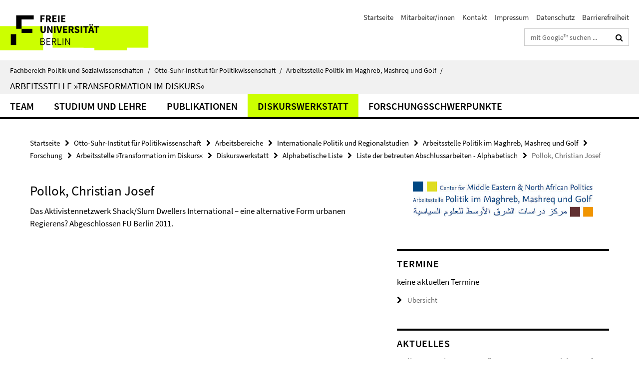

--- FILE ---
content_type: text/html; charset=utf-8
request_url: https://www.polsoz.fu-berlin.de/polwiss/forschung/international/vorderer-orient/forschung/transf-diskurs/Diskurswerkstatt/Alphabetisch/alphabetisch/pollok.html
body_size: 6987
content:
<!DOCTYPE html><!-- rendered 2026-01-17 04:38:21 (UTC) --><html class="ltr" lang="de"><head><title>Pollok, Christian Josef • Arbeitsstelle »Transformation im Diskurs« • Fachbereich Politik und Sozialwissenschaften</title><!-- BEGIN Fragment default/25123017/views/head_meta/81462464/1509360497?060844:1823 -->
<meta charset="utf-8" /><meta content="IE=edge" http-equiv="X-UA-Compatible" /><meta content="width=device-width, initial-scale=1.0" name="viewport" /><meta content="authenticity_token" name="csrf-param" />
<meta content="Pf45BHUxrA4MYTwD772syqtQHQJXdisgRkXGqC7oxeM=" name="csrf-token" /><meta content="Pollok, Christian Josef" property="og:title" /><meta content="website" property="og:type" /><meta content="https://www.polsoz.fu-berlin.de/polwiss/forschung/international/vorderer-orient/forschung/transf-diskurs/Diskurswerkstatt/Alphabetisch/alphabetisch/pollok.html" property="og:url" /><!-- BEGIN Fragment default/25123017/views/open_graph_image/23882996/1737124828?102123:20011 -->
<!-- END Fragment default/25123017/views/open_graph_image/23882996/1737124828?102123:20011 -->
<meta content="index,follow" name="robots" /><meta content="2016-01-18" name="dc.date" /><meta content="Pollok, Christian Josef" name="dc.name" /><meta content="DE-BE" name="geo.region" /><meta content="Berlin" name="geo.placename" /><meta content="52.448131;13.286102" name="geo.position" /><link href="https://www.polsoz.fu-berlin.de/polwiss/forschung/international/vorderer-orient/forschung/transf-diskurs/Diskurswerkstatt/Alphabetisch/alphabetisch/pollok.html" rel="canonical" /><!-- BEGIN Fragment default/25123017/views/favicon/23882996/1737124828?111853:72019 -->
<link href="/assets/default2/favicon-12a6f1b0e53f527326498a6bfd4c3abd.ico" rel="shortcut icon" /><!-- END Fragment default/25123017/views/favicon/23882996/1737124828?111853:72019 -->
<!-- BEGIN Fragment default/25123017/head/rss/false/23882996/1737124828?093941:22003 -->
<link href="https://www.polsoz.fu-berlin.de/news/index.rss?format=rss" rel="alternate" title="" type="application/rss+xml" /><!-- END Fragment default/25123017/head/rss/false/23882996/1737124828?093941:22003 -->
<!-- END Fragment default/25123017/views/head_meta/81462464/1509360497?060844:1823 -->
<!-- BEGIN Fragment default/25123017/head/assets/23882996/1737124828/?111557:86400 -->
<link href="/assets/default2/default_application-part-1-841e7928a8.css" media="all" rel="stylesheet" type="text/css" /><link href="/assets/default2/default_application-part-2-168016bf56.css" media="all" rel="stylesheet" type="text/css" /><script src="/assets/default2/application-781670a880dd5cd1754f30fcf22929cb.js" type="text/javascript"></script><!--[if lt IE 9]><script src="/assets/default2/html5shiv-d11feba7bd03bd542f45c2943ca21fed.js" type="text/javascript"></script><script src="/assets/default2/respond.min-31225ade11a162d40577719d9a33d3ee.js" type="text/javascript"></script><![endif]--><meta content="Rails Connector for Infopark CMS Fiona by Infopark AG (www.infopark.de); Version 6.8.2.36.82613853" name="generator" /><!-- END Fragment default/25123017/head/assets/23882996/1737124828/?111557:86400 -->
</head><body class="site-transf-diskurs layout-size-L"><div class="debug page" data-current-path="/polwiss/forschung/international/vorderer-orient/forschung/transf-diskurs/Diskurswerkstatt/Alphabetisch/alphabetisch/pollok/"><a class="sr-only" href="#content">Springe direkt zu Inhalt </a><div class="horizontal-bg-container-header nocontent"><div class="container container-header"><header><!-- BEGIN Fragment default/25123017/header-part-1/24119589/1678950067/?224553:86400 -->
<a accesskey="O" id="seitenanfang"></a><a accesskey="H" href="https://www.fu-berlin.de/" hreflang="" id="fu-logo-link" title="Zur Startseite der Freien Universität Berlin"><svg id="fu-logo" version="1.1" viewBox="0 0 775 187.5" x="0" y="0"><defs><g id="fu-logo-elements"><g><polygon points="75 25 156.3 25 156.3 43.8 100 43.8 100 87.5 75 87.5 75 25"></polygon><polygon points="100 87.5 150 87.5 150 106.3 100 106.3 100 87.5"></polygon><polygon points="50 112.5 75 112.5 75 162.5 50 162.5 50 112.5"></polygon></g><g><path d="M187.5,25h19.7v5.9h-12.7v7.2h10.8v5.9h-10.8v12.2h-7.1V25z"></path><path d="M237.7,56.3l-7.1-12.5c3.3-1.5,5.6-4.4,5.6-9c0-7.4-5.4-9.7-12.1-9.7h-11.3v31.3h7.1V45h3.9l6,11.2H237.7z M219.9,30.6 h3.6c3.7,0,5.7,1,5.7,4.1c0,3.1-2,4.7-5.7,4.7h-3.6V30.6z"></path><path d="M242.5,25h19.6v5.9h-12.5v6.3h10.7v5.9h-10.7v7.2h13v5.9h-20.1V25z"></path><path d="M269,25h7.1v31.3H269V25z"></path><path d="M283.2,25h19.6v5.9h-12.5v6.3h10.7v5.9h-10.7v7.2h13v5.9h-20.1V25z"></path></g><g><path d="M427.8,72.7c2,0,3.4-1.4,3.4-3.4c0-1.9-1.4-3.4-3.4-3.4c-2,0-3.4,1.4-3.4,3.4C424.4,71.3,425.8,72.7,427.8,72.7z"></path><path d="M417.2,72.7c2,0,3.4-1.4,3.4-3.4c0-1.9-1.4-3.4-3.4-3.4c-2,0-3.4,1.4-3.4,3.4C413.8,71.3,415.2,72.7,417.2,72.7z"></path><path d="M187.5,91.8V75h7.1v17.5c0,6.1,1.9,8.2,5.4,8.2c3.5,0,5.5-2.1,5.5-8.2V75h6.8v16.8c0,10.5-4.3,15.1-12.3,15.1 C191.9,106.9,187.5,102.3,187.5,91.8z"></path><path d="M218.8,75h7.2l8.2,15.5l3.1,6.9h0.2c-0.3-3.3-0.9-7.7-0.9-11.4V75h6.7v31.3h-7.2L228,90.7l-3.1-6.8h-0.2 c0.3,3.4,0.9,7.6,0.9,11.3v11.1h-6.7V75z"></path><path d="M250.4,75h7.1v31.3h-7.1V75z"></path><path d="M261,75h7.5l3.8,14.6c0.9,3.4,1.6,6.6,2.5,10h0.2c0.9-3.4,1.6-6.6,2.5-10l3.7-14.6h7.2l-9.4,31.3h-8.5L261,75z"></path><path d="M291.9,75h19.6V81h-12.5v6.3h10.7v5.9h-10.7v7.2h13v5.9h-20.1V75z"></path><path d="M342.8,106.3l-7.1-12.5c3.3-1.5,5.6-4.4,5.6-9c0-7.4-5.4-9.7-12.1-9.7H318v31.3h7.1V95.1h3.9l6,11.2H342.8z M325.1,80.7 h3.6c3.7,0,5.7,1,5.7,4.1c0,3.1-2,4.7-5.7,4.7h-3.6V80.7z"></path><path d="M344.9,102.4l4.1-4.8c2.2,1.9,5.1,3.3,7.7,3.3c2.9,0,4.4-1.2,4.4-3c0-2-1.8-2.6-4.5-3.7l-4.1-1.7c-3.2-1.3-6.3-4-6.3-8.5 c0-5.2,4.6-9.3,11.1-9.3c3.6,0,7.4,1.4,10.1,4.1l-3.6,4.5c-2.1-1.6-4-2.4-6.5-2.4c-2.4,0-4,1-4,2.8c0,1.9,2,2.6,4.8,3.7l4,1.6 c3.8,1.5,6.2,4.1,6.2,8.5c0,5.2-4.3,9.7-11.8,9.7C352.4,106.9,348.1,105.3,344.9,102.4z"></path><path d="M373.9,75h7.1v31.3h-7.1V75z"></path><path d="M394.4,81h-8.6V75H410V81h-8.6v25.3h-7.1V81z"></path><path d="M429.2,106.3h7.5L426.9,75h-8.5l-9.8,31.3h7.2l1.9-7.4h9.5L429.2,106.3z M419.2,93.4l0.8-2.9c0.9-3.1,1.7-6.8,2.5-10.1 h0.2c0.8,3.3,1.7,7,2.5,10.1l0.7,2.9H419.2z"></path><path d="M443.6,81h-8.6V75h24.3V81h-8.6v25.3h-7.1V81z"></path></g><g><path d="M187.5,131.2h8.9c6.3,0,10.6,2.2,10.6,7.6c0,3.2-1.7,5.8-4.7,6.8v0.2c3.9,0.7,6.5,3.2,6.5,7.5c0,6.1-4.7,9.1-11.7,9.1 h-9.6V131.2z M195.7,144.7c5.8,0,8.1-2.1,8.1-5.5c0-3.9-2.7-5.4-7.9-5.4h-5.1v10.9H195.7z M196.5,159.9c5.7,0,9.1-2.1,9.1-6.6 c0-4.1-3.3-6-9.1-6h-5.8v12.6H196.5z"></path><path d="M215.5,131.2h17.6v2.8h-14.4v10.6h12.1v2.8h-12.1v12.3h14.9v2.8h-18.1V131.2z"></path><path d="M261.5,162.5l-8.2-14c4.5-0.9,7.4-3.8,7.4-8.7c0-6.3-4.4-8.6-10.7-8.6h-9.4v31.3h3.3v-13.7h6l7.9,13.7H261.5z M243.8,133.9h5.6c5.1,0,8,1.6,8,5.9c0,4.3-2.8,6.3-8,6.3h-5.6V133.9z"></path><path d="M267.4,131.2h3.3v28.5h13.9v2.8h-17.2V131.2z"></path><path d="M290.3,131.2h3.3v31.3h-3.3V131.2z"></path><path d="M302.6,131.2h3.4l12,20.6l3.4,6.4h0.2c-0.2-3.1-0.4-6.4-0.4-9.6v-17.4h3.1v31.3H321l-12-20.6l-3.4-6.4h-0.2 c0.2,3.1,0.4,6.2,0.4,9.4v17.6h-3.1V131.2z"></path></g></g></defs><g id="fu-logo-rects"></g><use x="0" xlink:href="#fu-logo-elements" y="0"></use></svg></a><script>"use strict";var svgFLogoObj = document.getElementById("fu-logo");var rectsContainer = svgFLogoObj.getElementById("fu-logo-rects");var svgns = "http://www.w3.org/2000/svg";var xlinkns = "http://www.w3.org/1999/xlink";function createRect(xPos, yPos) {  var rectWidth = ["300", "200", "150"];  var rectHeight = ["75", "100", "150"];  var rectXOffset = ["0", "100", "50"];  var rectYOffset = ["0", "75", "150"];  var x = rectXOffset[getRandomIntInclusive(0, 2)];  var y = rectYOffset[getRandomIntInclusive(0, 2)];  if (xPos == "1") {    x = x;  }  if (xPos == "2") {    x = +x + 193.75;  }  if (xPos == "3") {    x = +x + 387.5;  }  if (xPos == "4") {    x = +x + 581.25;  }  if (yPos == "1") {    y = y;  }  if (yPos == "2") {    y = +y + 112.5;  }  var cssClasses = "rectangle";  var rectColor = "#CCFF00";  var style = "fill: ".concat(rectColor, ";");  var rect = document.createElementNS(svgns, "rect");  rect.setAttribute("x", x);  rect.setAttribute("y", y);  rect.setAttribute("width", rectWidth[getRandomIntInclusive(0, 2)]);  rect.setAttribute("height", rectHeight[getRandomIntInclusive(0, 2)]);  rect.setAttribute("class", cssClasses);  rect.setAttribute("style", style);  rectsContainer.appendChild(rect);}function getRandomIntInclusive(min, max) {  min = Math.ceil(min);  max = Math.floor(max);  return Math.floor(Math.random() * (max - min + 1)) + min;}function makeGrid() {  for (var i = 1; i < 17; i = i + 1) {    if (i == "1") {      createRect("1", "1");    }    if (i == "2") {      createRect("2", "1");    }    if (i == "3") {      createRect("3", "1");    }    if (i == "5") {      createRect("1", "2");    }    if (i == "6") {      createRect("2", "2");    }    if (i == "7") {      createRect("3", "2");    }    if (i == "8") {      createRect("4", "2");    }  }}makeGrid();</script><a accesskey="H" href="https://www.fu-berlin.de/" hreflang="" id="fu-label-link" title="Zur Startseite der Freien Universität Berlin"><div id="fu-label-wrapper"><svg id="fu-label" version="1.1" viewBox="0 0 50 50" x="0" y="0"><defs><g id="fu-label-elements"><rect height="50" id="fu-label-bg" width="50"></rect><g><polygon points="19.17 10.75 36.01 10.75 36.01 14.65 24.35 14.65 24.35 23.71 19.17 23.71 19.17 10.75"></polygon><polygon points="24.35 23.71 34.71 23.71 34.71 27.6 24.35 27.6 24.35 23.71"></polygon><polygon points="13.99 28.88 19.17 28.88 19.17 39.25 13.99 39.25 13.99 28.88"></polygon></g></g></defs><use x="0" xlink:href="#fu-label-elements" y="0"></use></svg></div><div id="fu-label-text">Freie Universität Berlin</div></a><h1 class="hide">Fachbereich Politik- und Sozialwissenschaften</h1><hr class="hide" /><h2 class="sr-only">Service-Navigation</h2><ul class="top-nav no-print"><li><a href="/index.html" rel="index" title="Zur Startseite von: Fachbereich Politik- und Sozialwissenschaften">Startseite</a></li><li><a href="/polwiss/mitarbeiterliste/index.html" title="">Mitarbeiter/innen</a></li><li><a href="/polwiss/kontakt/index.html" title="">Kontakt</a></li><li><a href="/polwiss/impressum/index.html" title="">Impressum</a></li><li><a href="https://www.fu-berlin.de/$REDIRECTS/datenschutz.html" title="">Datenschutz</a></li><li><a href="https://www.fu-berlin.de/$REDIRECTS/barrierefreiheit.html" title="">Barrierefreiheit</a></li></ul><!-- END Fragment default/25123017/header-part-1/24119589/1678950067/?224553:86400 -->
<div class="services-search-icon no-print"><div class="icon-close icon-cds icon-cds-wrong" style="display: none;"></div><div class="icon-search fa fa-search"></div></div><div class="services no-print"><!-- BEGIN Fragment default/25123017/header-part-2/24119589/1678950067/?115828:86400 -->
<div class="services-search"><form action="/_search/index.html" class="fub-google-search-form" id="search-form" method="get" role="search"><input name="ie" type="hidden" value="UTF-8" /><label class="search-label" for="search-input">Suchbegriffe</label><input autocomplete="off" class="search-input" id="search-input" name="q" placeholder="mit Google™ suchen ..." title="Suchbegriff bitte hier eingeben" type="text" /><button class="search-button" id="search_button" title="mit Google™ suchen ..." type="submit"><i class="fa fa-search"></i></button></form><div class="search-privacy-link"><a href="http://www.fu-berlin.de/redaktion/impressum/datenschutzhinweise#faq_06_externe_suche" title="Hinweise zur Datenübertragung bei der Google™ Suche">Hinweise zur Datenübertragung bei der Google™ Suche</a></div></div><!-- END Fragment default/25123017/header-part-2/24119589/1678950067/?115828:86400 -->
</div></header></div></div><div class="horizontal-bg-container-identity nocontent"><div class="container container-identity"><div class="identity closed"><i class="identity-text-parent-icon-close fa fa-angle-up no-print"></i><i class="identity-text-parent-icon-open fa fa-angle-down no-print"></i><div class="identity-text-parent no-print"><a class="identity-text-parent-first" href="/index.html" rel="index" title="Zur Startseite von: ">Fachbereich Politik und Sozialwissenschaften<span class="identity-text-separator">/</span></a><a class="identity-text-parent-second" href="/polwiss/index.html" rel="" title="Zur Startseite von: ">Otto-Suhr-Institut für Politikwissenschaft<span class="identity-text-separator">/</span></a><a class="identity-text-parent-third" href="/polwiss/forschung/international/vorderer-orient/index.html" rel="" title="Zur Startseite von: ">Arbeitsstelle Politik im Maghreb, Mashreq und Golf<span class="identity-text-separator">/</span></a></div><h2 class="identity-text-main"><a href="/polwiss/forschung/international/vorderer-orient/forschung/transf-diskurs/index.html" title="Zur Startseite von:  Arbeitsstelle »Transformation im Diskurs«">Arbeitsstelle »Transformation im Diskurs«</a></h2></div></div></div><!-- BEGIN Fragment default/25123017/navbar-wrapper-ajax/0/24119589/1678950067/?062205:3600 -->
<div class="navbar-wrapper cms-box-ajax-content" data-ajax-url="/polwiss/forschung/international/vorderer-orient/forschung/transf-diskurs/index.html?comp=navbar&amp;irq=1&amp;pm=0"><nav class="main-nav-container no-print" style=""><div class="container main-nav-container-inner"><div class="main-nav-scroll-buttons" style="display:none"><div id="main-nav-btn-scroll-left" role="button"><div class="fa fa-angle-left"></div></div><div id="main-nav-btn-scroll-right" role="button"><div class="fa fa-angle-right"></div></div></div><div class="main-nav-toggle"><span class="main-nav-toggle-text">Menü</span><span class="main-nav-toggle-icon"><span class="line"></span><span class="line"></span><span class="line"></span></span></div><ul class="main-nav level-1" id="fub-main-nav"><li class="main-nav-item level-1 has-children" data-index="0" data-menu-item-path="#" data-menu-shortened="0"><a class="main-nav-item-link level-1" href="#" title="loading...">Team</a><div class="icon-has-children"><div class="fa fa-angle-right"></div><div class="fa fa-angle-down"></div><div class="fa fa-angle-up"></div></div><div class="container main-nav-parent level-2" style="display:none"><p style="margin: 20px;">loading... </p></div></li><li class="main-nav-item level-1 has-children" data-index="1" data-menu-item-path="#" data-menu-shortened="0"><a class="main-nav-item-link level-1" href="#" title="loading...">Studium und Lehre</a><div class="icon-has-children"><div class="fa fa-angle-right"></div><div class="fa fa-angle-down"></div><div class="fa fa-angle-up"></div></div><div class="container main-nav-parent level-2" style="display:none"><p style="margin: 20px;">loading... </p></div></li><li class="main-nav-item level-1 has-children" data-index="2" data-menu-item-path="#" data-menu-shortened="0"><a class="main-nav-item-link level-1" href="#" title="loading...">Publikationen</a><div class="icon-has-children"><div class="fa fa-angle-right"></div><div class="fa fa-angle-down"></div><div class="fa fa-angle-up"></div></div><div class="container main-nav-parent level-2" style="display:none"><p style="margin: 20px;">loading... </p></div></li><li class="main-nav-item level-1 has-children" data-index="3" data-menu-item-path="#" data-menu-shortened="0"><a class="main-nav-item-link level-1" href="#" title="loading...">Diskurswerkstatt</a><div class="icon-has-children"><div class="fa fa-angle-right"></div><div class="fa fa-angle-down"></div><div class="fa fa-angle-up"></div></div><div class="container main-nav-parent level-2" style="display:none"><p style="margin: 20px;">loading... </p></div></li><li class="main-nav-item level-1 has-children" data-index="4" data-menu-item-path="#" data-menu-shortened="0"><a class="main-nav-item-link level-1" href="#" title="loading...">Forschungsschwerpunkte</a><div class="icon-has-children"><div class="fa fa-angle-right"></div><div class="fa fa-angle-down"></div><div class="fa fa-angle-up"></div></div><div class="container main-nav-parent level-2" style="display:none"><p style="margin: 20px;">loading... </p></div></li></ul></div><div class="main-nav-flyout-global"><div class="container"></div><button id="main-nav-btn-flyout-close" type="button"><div id="main-nav-btn-flyout-close-container"><i class="fa fa-angle-up"></i></div></button></div></nav></div><script type="text/javascript">$(document).ready(function () { Luise.Navigation.init(); });</script><!-- END Fragment default/25123017/navbar-wrapper-ajax/0/24119589/1678950067/?062205:3600 -->
<div class="content-wrapper main horizontal-bg-container-main"><div class="container breadcrumbs-container nocontent"><div class="row"><div class="col-xs-12"><div class="box breadcrumbs no-print"><p class="hide">Pfadnavigation</p><ul class="fu-breadcrumb"><li><a href="/index.html">Startseite</a><i class="fa fa-chevron-right"></i></li><li><a href="/polwiss/index.html">Otto-Suhr-Institut für Politikwissenschaft</a><i class="fa fa-chevron-right"></i></li><li><a href="/polwiss/forschung/index.html">Arbeitsbereiche</a><i class="fa fa-chevron-right"></i></li><li><a href="/polwiss/forschung/international/index.html">Internationale Politik und Regionalstudien</a><i class="fa fa-chevron-right"></i></li><li><a href="/polwiss/forschung/international/vorderer-orient/index.html">Arbeitsstelle Politik im Maghreb, Mashreq und Golf</a><i class="fa fa-chevron-right"></i></li><li><a href="/polwiss/forschung/international/vorderer-orient/forschung/index.html">Forschung</a><i class="fa fa-chevron-right"></i></li><li><a href="/polwiss/forschung/international/vorderer-orient/forschung/transf-diskurs/index.html">Arbeitsstelle »Transformation im Diskurs«</a><i class="fa fa-chevron-right"></i></li><li><a href="/polwiss/forschung/international/vorderer-orient/forschung/transf-diskurs/Diskurswerkstatt/index.html">Diskurswerkstatt</a><i class="fa fa-chevron-right"></i></li><li><a href="/polwiss/forschung/international/vorderer-orient/forschung/transf-diskurs/Diskurswerkstatt/Alphabetisch/index.html">Alphabetische Liste</a><i class="fa fa-chevron-right"></i></li><li><a href="/polwiss/forschung/international/vorderer-orient/forschung/transf-diskurs/Diskurswerkstatt/Alphabetisch/alphabetisch/index.html">Liste der betreuten Abschlussarbeiten - Alphabetisch</a><i class="fa fa-chevron-right"></i></li><li class="active">Pollok, Christian Josef</li></ul></div></div></div></div><div class="container"><div class="row"><main class="col-m-7 print-full-width"><!--skiplink anchor: content--><div class="fub-content fub-fu_faq_dok"><a id="content"></a><div class="box box-standard-body box-standard-body-cms-7"><h1>Pollok, Christian Josef</h1><!-- BEGIN Fragment default/25123017/content_media/81462464/1509360497/81462464/1509360497/?054822:601 -->
<!-- END Fragment default/25123017/content_media/81462464/1509360497/81462464/1509360497/?054822:601 -->
<div class="editor-content hyphens"><p>Das Aktivistennetzwerk Shack/Slum Dwellers International – eine alternative Form urbanen Regierens? Abgeschlossen FU Berlin 2011.</p></div></div><noscript><div class="warning_box"><em class="mark-4">Für eine optimale Darstellung dieser Seite aktivieren Sie bitte JavaScript.</em></div></noscript></div></main><!-- BEGIN Fragment default/25123017/sidebar_subtree/87942083/1744634982/?053912:1801 -->
<aside class="col-m-5 sidebar-right no-print nocontent"><div class="row"><div class="col-l-11 col-l-offset-1"><div class="content-element"><div class="box box-sidebar-banner"><div class="icaption-image"><a href="/polwiss/forschung/international/vorderer-orient/index.html"><picture data-adaptive-with="700"><source data-screen-size='-' srcset='/polwiss/forschung/international/vorderer-orient/_inhaltselemente/logo_dreisprachig-neu.jpg?width=700 1x, /polwiss/forschung/international/vorderer-orient/_inhaltselemente/logo_dreisprachig-neu.jpg?width=1300 2x, /polwiss/forschung/international/vorderer-orient/_inhaltselemente/logo_dreisprachig-neu.jpg?width=2000 3x' ><img alt="Arbeitsstelle Politik im Maghreb, Mashreq und Golf" class="figure-img" data-image-obj-id="95193626" src="/polwiss/forschung/international/vorderer-orient/_inhaltselemente/logo_dreisprachig-neu.jpg?width=700" /></picture></a></div></div></div></div></div><div class="row"><div class="col-l-11 col-l-offset-1"><div class="content-element"><!-- BEGIN Fragment default/25123017/fu_termin_ordner/5/b82506d42e0385465a544ed550c7573b2fea10ad/124603740/1648553433/?053626:3600 -->
<div class="box box-event-list-v1 box-border box-events-cms-5"><h3 class="box-event-list-v1-headline">Termine</h3><div class="cms-box-ajax-content"><div class="events" data-ajax-url="/polwiss/forschung/international/vorderer-orient/Termine/index.html?irq=1&amp;page=1"><div class="spinner events" style="display: none; width: 16px; padding: 20px;"><img alt="spinner" src="/assets/default2/spinner-39a0a2170912fd2acf310826322141db.gif" /></div><noscript><em class="mark-4">Zur Anzeige dieser Inhalte wird JavaScript benötigt.</em><p><a href="/polwiss/forschung/international/vorderer-orient/Termine/index.html" title="Termine">Übersicht</a></p></noscript></div></div></div><!-- END Fragment default/25123017/fu_termin_ordner/5/b82506d42e0385465a544ed550c7573b2fea10ad/124603740/1648553433/?053626:3600 -->
</div></div></div><div class="row"><div class="col-l-11 col-l-offset-1"><div class="content-element"><!-- BEGIN Fragment default/25123017/news-box-outer/88686257/1673278523/?060912:3600 -->
<div class="box box-news-list-v1 box-border box-news-cms-5"><h3 class="box-news-list-v1-headline">Aktuelles</h3><div class="news cms-box-ajax-content" data-ajax-url="/polwiss/forschung/international/vorderer-orient/news/index.html?irq=1&amp;page=1"><div class="spinner news" style="display: none; width: 16px; padding: 20px;"><img alt="spinner" src="/assets/default2/spinner-39a0a2170912fd2acf310826322141db.gif" /></div><noscript><em class="mark-4">Zur Anzeige dieser Inhalte wird JavaScript benötigt.</em><p><a href="/polwiss/forschung/international/vorderer-orient/news/index.html" title="Aktuelles">Übersicht</a></p></noscript></div></div><!-- END Fragment default/25123017/news-box-outer/88686257/1673278523/?060912:3600 -->
</div></div></div><div class="row"><div class="col-l-11 col-l-offset-1"><div class="content-element"><!-- BEGIN Fragment default/25123017/news-box-outer/88686593/1528232734/?060912:3600 -->
<div class="box box-news-list-v1 box-border box-news-cms-5"><h3 class="box-news-list-v1-headline">Aktuelle Publikationen</h3><div class="news cms-box-ajax-content" data-ajax-url="/polwiss/forschung/international/vorderer-orient/publikationen_news/index.html?irq=1&amp;page=1"><div class="spinner news" style="display: none; width: 16px; padding: 20px;"><img alt="spinner" src="/assets/default2/spinner-39a0a2170912fd2acf310826322141db.gif" /></div><noscript><em class="mark-4">Zur Anzeige dieser Inhalte wird JavaScript benötigt.</em><p><a href="/polwiss/forschung/international/vorderer-orient/publikationen_news/index.html" title="Aktuelle Publikationen">Übersicht</a></p></noscript></div></div><!-- END Fragment default/25123017/news-box-outer/88686593/1528232734/?060912:3600 -->
</div></div></div><div class="row"><div class="col-l-11 col-l-offset-1"><div class="content-element"><div class="box box-sidebar-banner"><div class="icaption-image"><a href="http://www.sfb-affective-societies.de/en/teilprojekte/C/C01/index.html" target="_blank"><picture data-adaptive-with="700"><source data-screen-size='-' srcset='/polwiss/forschung/international/vorderer-orient/_inhaltselemente/Banner/Affective-Societies_Logo_RGB-L.png?width=700 1x, /polwiss/forschung/international/vorderer-orient/_inhaltselemente/Banner/Affective-Societies_Logo_RGB-L.png?width=1300 2x, /polwiss/forschung/international/vorderer-orient/_inhaltselemente/Banner/Affective-Societies_Logo_RGB-L.png?width=2000 3x' ><img alt="SFB1171 Affective Societies" class="figure-img" data-image-obj-id="99673684" src="/polwiss/forschung/international/vorderer-orient/_inhaltselemente/Banner/Affective-Societies_Logo_RGB-L.png?width=700" /></picture></a></div></div></div></div></div><div class="row"><div class="col-l-11 col-l-offset-1"><div class="content-element"><div class="box box-sidebar-banner"><div class="icaption-image"><a href="http://www.bgsmcs.fu-berlin.de/" target="_blank"><picture data-adaptive-with="700"><source data-screen-size='-' srcset='/polwiss/forschung/international/vorderer-orient/_inhaltselemente/Banner/Berlin-Graduate-School-MCS.png?width=700 1x, /polwiss/forschung/international/vorderer-orient/_inhaltselemente/Banner/Berlin-Graduate-School-MCS.png?width=1300 2x, /polwiss/forschung/international/vorderer-orient/_inhaltselemente/Banner/Berlin-Graduate-School-MCS.png?width=2000 3x' ><img alt=" 	 Berlin Graduate School of Muslim Cultures and Societies" class="figure-img" data-image-obj-id="99673857" src="/polwiss/forschung/international/vorderer-orient/_inhaltselemente/Banner/Berlin-Graduate-School-MCS.png?width=700" /></picture></a></div></div></div></div></div><div class="row"><div class="col-l-11 col-l-offset-1"><div class="content-element"><div class="box box-sidebar-banner"><div class="icaption-image"><a href="https://www.eume-berlin.de/aktuelles.html" target="_blank"><picture data-adaptive-with="700"><source data-screen-size='-' srcset='/polwiss/forschung/international/vorderer-orient/_inhaltselemente/Banner/EUME.gif?width=700 1x, /polwiss/forschung/international/vorderer-orient/_inhaltselemente/Banner/EUME.gif?width=1300 2x, /polwiss/forschung/international/vorderer-orient/_inhaltselemente/Banner/EUME.gif?width=2000 3x' ><img alt="EUME - Forum Transregionale Studien" class="figure-img" data-image-obj-id="99716415" src="/polwiss/forschung/international/vorderer-orient/_inhaltselemente/Banner/EUME.gif?width=700" /></picture></a></div></div></div></div></div></aside><!-- END Fragment default/25123017/sidebar_subtree/87942083/1744634982/?053912:1801 -->
</div></div></div><!-- BEGIN Fragment default/25123017/footer/banners/87942083/1744634982/?054311:3600 -->
<!-- END Fragment default/25123017/footer/banners/87942083/1744634982/?054311:3600 -->
<div class="horizontal-bg-container-footer no-print nocontent"><footer><div class="container container-footer"><div class="row"><!-- BEGIN Fragment default/25123017/footer/col-2/24119589/1678950067/?062205:3600 -->
<div class="col-m-6 col-l-3"><div class="box"><h3 class="footer-section-headline">Service-Navigation</h3><ul class="footer-section-list fa-ul"><li><a href="/index.html" rel="index" title="Zur Startseite von: Fachbereich Politik- und Sozialwissenschaften"><i class="fa fa-li fa-chevron-right"></i>Startseite</a></li><li><a href="/polwiss/mitarbeiterliste/index.html" title=""><i class="fa fa-li fa-chevron-right"></i>Mitarbeiter/innen</a></li><li><a href="/polwiss/kontakt/index.html" title=""><i class="fa fa-li fa-chevron-right"></i>Kontakt</a></li><li><a href="/polwiss/impressum/index.html" title=""><i class="fa fa-li fa-chevron-right"></i>Impressum</a></li><li><a href="https://www.fu-berlin.de/$REDIRECTS/datenschutz.html" title=""><i class="fa fa-li fa-chevron-right"></i>Datenschutz</a></li><li><a href="https://www.fu-berlin.de/$REDIRECTS/barrierefreiheit.html" title=""><i class="fa fa-li fa-chevron-right"></i>Barrierefreiheit</a></li></ul></div></div><!-- END Fragment default/25123017/footer/col-2/24119589/1678950067/?062205:3600 -->
<div class="col-m-6 col-l-3"><div class="box"><h3 class="footer-section-headline">Diese Seite</h3><ul class="footer-section-list fa-ul"><li><a href="#" onclick="javascript:self.print();return false;" rel="alternate" role="button" title="Diese Seite drucken"><i class="fa fa-li fa-chevron-right"></i>Drucken</a></li><!-- BEGIN Fragment default/25123017/footer/col-4.rss/24119589/1678950067/?062205:3600 -->
<li><a href="https://www.polsoz.fu-berlin.de/news/index.rss?format=rss" target="_blank" title="RSS-Feed abonnieren"><i class="fa fa-li fa-chevron-right"></i>RSS-Feed abonnieren</a></li><!-- END Fragment default/25123017/footer/col-4.rss/24119589/1678950067/?062205:3600 -->
<!-- BEGIN Fragment default/25123017/footer/col-4.languages/24119589/1678950067/?062205:3600 -->
<!-- END Fragment default/25123017/footer/col-4.languages/24119589/1678950067/?062205:3600 -->
</ul></div></div><div class="clearfix visible-m"></div></div></div><div class="container container-seal"><div class="row"><div class="col-xs-12"><img alt="Siegel der Freien Universität Berlin" id="fu-seal" src="/assets/default2/fu-siegel-web-schwarz-684a4d11be3c3400d8906a344a77c9a4.png" /><div id="fu-seal-description">Das wissenschaftliche Ethos der Freien Universität Berlin wird seit ihrer Gründung im Dezember 1948 von drei Werten bestimmt: Wahrheit, Gerechtigkeit und Freiheit.</div></div></div></div></footer></div><script src="/assets/default2/henry-55a2f6b1df7f8729fca2d550689240e9.js" type="text/javascript"></script></div></body></html>

--- FILE ---
content_type: text/html; charset=utf-8
request_url: https://www.polsoz.fu-berlin.de/polwiss/forschung/international/vorderer-orient/forschung/transf-diskurs/index.html?comp=navbar&irq=1&pm=0
body_size: 1860
content:
<!-- BEGIN Fragment default/25123017/navbar-wrapper/24119589/1678950067/?060823:1800 -->
<!-- BEGIN Fragment default/25123017/navbar/0038a59cbc031749ef81c5536cf0612973e08f61/?023823:86400 -->
<nav class="main-nav-container no-print nocontent" style="display: none;"><div class="container main-nav-container-inner"><div class="main-nav-scroll-buttons" style="display:none"><div id="main-nav-btn-scroll-left" role="button"><div class="fa fa-angle-left"></div></div><div id="main-nav-btn-scroll-right" role="button"><div class="fa fa-angle-right"></div></div></div><div class="main-nav-toggle"><span class="main-nav-toggle-text">Menü</span><span class="main-nav-toggle-icon"><span class="line"></span><span class="line"></span><span class="line"></span></span></div><ul class="main-nav level-1" id="fub-main-nav"><li class="main-nav-item level-1 has-children" data-index="0" data-menu-item-path="/polwiss/forschung/international/vorderer-orient/forschung/transf-diskurs/team" data-menu-shortened="0" id="main-nav-item-team"><a class="main-nav-item-link level-1" href="/polwiss/forschung/international/vorderer-orient/forschung/transf-diskurs/team/index.html">Team</a><div class="icon-has-children"><div class="fa fa-angle-right"></div><div class="fa fa-angle-down"></div><div class="fa fa-angle-up"></div></div><div class="container main-nav-parent level-2" style="display:none"><a class="main-nav-item-link level-1" href="/polwiss/forschung/international/vorderer-orient/forschung/transf-diskurs/team/index.html"><span>Zur Übersichtsseite Team</span></a></div><ul class="main-nav level-2"><li class="main-nav-item level-2 has-children" data-menu-item-path="/polwiss/forschung/international/vorderer-orient/forschung/transf-diskurs/team/team"><a class="main-nav-item-link level-2" href="/polwiss/forschung/international/vorderer-orient/forschung/transf-diskurs/team/team/index.html">Mitarbeiter*innen</a><div class="icon-has-children"><div class="fa fa-angle-right"></div><div class="fa fa-angle-down"></div><div class="fa fa-angle-up"></div></div><ul class="main-nav level-3"><li class="main-nav-item level-3 has-children" data-menu-item-path="/polwiss/forschung/international/vorderer-orient/forschung/transf-diskurs/team/team/Brigitte_Kerchner"><a class="main-nav-item-link level-3" href="/polwiss/forschung/international/vorderer-orient/forschung/transf-diskurs/team/team/Brigitte_Kerchner/index.html">Prof. Dr. Brigitte Kerchner</a><div class="icon-has-children"><div class="fa fa-angle-right"></div><div class="fa fa-angle-down"></div><div class="fa fa-angle-up"></div></div><ul class="main-nav level-4"><li class="main-nav-item level-4 " data-menu-item-path="/polwiss/forschung/international/vorderer-orient/forschung/transf-diskurs/team/team/Brigitte_Kerchner/Arbeitsschwerpunkte"><a class="main-nav-item-link level-4" href="/polwiss/forschung/international/vorderer-orient/forschung/transf-diskurs/team/team/Brigitte_Kerchner/Arbeitsschwerpunkte/index.html">Schwerpunkte in Forschung und Lehre</a></li><li class="main-nav-item level-4 " data-menu-item-path="/polwiss/forschung/international/vorderer-orient/forschung/transf-diskurs/team/team/Brigitte_Kerchner/Curriculum-Vitae"><a class="main-nav-item-link level-4" href="/polwiss/forschung/international/vorderer-orient/forschung/transf-diskurs/team/team/Brigitte_Kerchner/Curriculum-Vitae/index.html">Curriculum Vitae</a></li><li class="main-nav-item level-4 " data-menu-item-path="/polwiss/forschung/international/vorderer-orient/forschung/transf-diskurs/team/team/Brigitte_Kerchner/Vortraege"><a class="main-nav-item-link level-4" href="/polwiss/forschung/international/vorderer-orient/forschung/transf-diskurs/team/team/Brigitte_Kerchner/Vortraege/index.html">Vorträge (Auswahl)</a></li><li class="main-nav-item level-4 " data-menu-item-path="/polwiss/forschung/international/vorderer-orient/forschung/transf-diskurs/team/team/Brigitte_Kerchner/Betreute-Abschlussarbeiten"><a class="main-nav-item-link level-4" href="/polwiss/forschung/international/vorderer-orient/forschung/transf-diskurs/team/team/Brigitte_Kerchner/Betreute-Abschlussarbeiten/index.html">Betreute Abschlussarbeiten</a></li></ul></li><li class="main-nav-item level-3 has-children" data-menu-item-path="/polwiss/forschung/international/vorderer-orient/forschung/transf-diskurs/team/team/berghahn"><a class="main-nav-item-link level-3" href="/polwiss/forschung/international/vorderer-orient/forschung/transf-diskurs/team/team/berghahn/index.html">PD Dr. Sabine Berghahn</a><div class="icon-has-children"><div class="fa fa-angle-right"></div><div class="fa fa-angle-down"></div><div class="fa fa-angle-up"></div></div><ul class="main-nav level-4"><li class="main-nav-item level-4 " data-menu-item-path="/polwiss/forschung/international/vorderer-orient/forschung/transf-diskurs/team/team/berghahn/Dokumente"><a class="main-nav-item-link level-4" href="/polwiss/forschung/international/vorderer-orient/forschung/transf-diskurs/team/team/berghahn/Dokumente/index.html">Dokumente</a></li><li class="main-nav-item level-4 " data-menu-item-path="/polwiss/forschung/international/vorderer-orient/forschung/transf-diskurs/team/team/berghahn/lebenslauf"><a class="main-nav-item-link level-4" href="/polwiss/forschung/international/vorderer-orient/forschung/transf-diskurs/team/team/berghahn/lebenslauf/index.html">Lebenslauf</a></li><li class="main-nav-item level-4 " data-menu-item-path="/polwiss/forschung/international/vorderer-orient/forschung/transf-diskurs/team/team/berghahn/publikationen"><a class="main-nav-item-link level-4" href="/polwiss/forschung/international/vorderer-orient/forschung/transf-diskurs/team/team/berghahn/publikationen/index.html">Publikationen</a></li><li class="main-nav-item level-4 " data-menu-item-path="/polwiss/forschung/international/vorderer-orient/forschung/transf-diskurs/team/team/berghahn/lehre"><a class="main-nav-item-link level-4" href="/polwiss/forschung/international/vorderer-orient/forschung/transf-diskurs/team/team/berghahn/lehre/index.html">Lehre</a></li></ul></li></ul></li><li class="main-nav-item level-2 has-children" data-menu-item-path="/polwiss/forschung/international/vorderer-orient/forschung/transf-diskurs/team/ehemalige_MitarbeiterInnen"><a class="main-nav-item-link level-2" href="/polwiss/forschung/international/vorderer-orient/forschung/transf-diskurs/team/ehemalige_MitarbeiterInnen/index.html">Ehemalige Mitarbeiter*innen</a><div class="icon-has-children"><div class="fa fa-angle-right"></div><div class="fa fa-angle-down"></div><div class="fa fa-angle-up"></div></div><ul class="main-nav level-3"><li class="main-nav-item level-3 " data-menu-item-path="/polwiss/forschung/international/vorderer-orient/forschung/transf-diskurs/team/ehemalige_MitarbeiterInnen/Linda_Fiedler"><a class="main-nav-item-link level-3" href="/polwiss/forschung/international/vorderer-orient/forschung/transf-diskurs/team/ehemalige_MitarbeiterInnen/Linda_Fiedler/index.html">Linda Fiedler</a></li><li class="main-nav-item level-3 " data-menu-item-path="/polwiss/forschung/international/vorderer-orient/forschung/transf-diskurs/team/ehemalige_MitarbeiterInnen/Theresa_Kallenbach"><a class="main-nav-item-link level-3" href="/polwiss/forschung/international/vorderer-orient/forschung/transf-diskurs/team/ehemalige_MitarbeiterInnen/Theresa_Kallenbach/index.html">Theresa Kallenbach</a></li><li class="main-nav-item level-3 " data-menu-item-path="/polwiss/forschung/international/vorderer-orient/forschung/transf-diskurs/team/ehemalige_MitarbeiterInnen/Nils_Vief"><a class="main-nav-item-link level-3" href="/polwiss/forschung/international/vorderer-orient/forschung/transf-diskurs/team/ehemalige_MitarbeiterInnen/Nils_Vief/index.html">Nils Vief</a></li><li class="main-nav-item level-3 " data-menu-item-path="/polwiss/forschung/international/vorderer-orient/forschung/transf-diskurs/team/ehemalige_MitarbeiterInnen/Guenter-Morsch"><a class="main-nav-item-link level-3" href="/polwiss/forschung/international/vorderer-orient/forschung/transf-diskurs/team/ehemalige_MitarbeiterInnen/Guenter-Morsch/index.html">Prof. Dr. Günter Morsch</a></li><li class="main-nav-item level-3 " data-menu-item-path="/polwiss/forschung/international/vorderer-orient/forschung/transf-diskurs/team/ehemalige_MitarbeiterInnen/Laura_Stielike"><a class="main-nav-item-link level-3" href="/polwiss/forschung/international/vorderer-orient/forschung/transf-diskurs/team/ehemalige_MitarbeiterInnen/Laura_Stielike/index.html">Dipl.-Pol. Laura Stielike</a></li><li class="main-nav-item level-3 has-children" data-menu-item-path="/polwiss/forschung/international/vorderer-orient/forschung/transf-diskurs/team/ehemalige_MitarbeiterInnen/katharina_schiederig"><a class="main-nav-item-link level-3" href="/polwiss/forschung/international/vorderer-orient/forschung/transf-diskurs/team/ehemalige_MitarbeiterInnen/katharina_schiederig/index.html">Katharina Schiederig</a><div class="icon-has-children"><div class="fa fa-angle-right"></div><div class="fa fa-angle-down"></div><div class="fa fa-angle-up"></div></div><ul class="main-nav level-4"><li class="main-nav-item level-4 " data-menu-item-path="/polwiss/forschung/international/vorderer-orient/forschung/transf-diskurs/team/ehemalige_MitarbeiterInnen/katharina_schiederig/Lehrveranstaltungen"><a class="main-nav-item-link level-4" href="/polwiss/forschung/international/vorderer-orient/forschung/transf-diskurs/team/ehemalige_MitarbeiterInnen/katharina_schiederig/Lehrveranstaltungen/index.html">Lehrveranstaltungen</a></li><li class="main-nav-item level-4 " data-menu-item-path="/polwiss/forschung/international/vorderer-orient/forschung/transf-diskurs/team/ehemalige_MitarbeiterInnen/katharina_schiederig/Publikationen"><a class="main-nav-item-link level-4" href="/polwiss/forschung/international/vorderer-orient/forschung/transf-diskurs/team/ehemalige_MitarbeiterInnen/katharina_schiederig/Publikationen/index.html">Publikationen</a></li></ul></li><li class="main-nav-item level-3 " data-menu-item-path="/polwiss/forschung/international/vorderer-orient/forschung/transf-diskurs/team/ehemalige_MitarbeiterInnen/Johanna_K__sters"><a class="main-nav-item-link level-3" href="/polwiss/forschung/international/vorderer-orient/forschung/transf-diskurs/team/ehemalige_MitarbeiterInnen/Johanna_K__sters/index.html">Johanna Kösters</a></li><li class="main-nav-item level-3 " data-menu-item-path="/polwiss/forschung/international/vorderer-orient/forschung/transf-diskurs/team/ehemalige_MitarbeiterInnen/Aino_Simon"><a class="main-nav-item-link level-3" href="/polwiss/forschung/international/vorderer-orient/forschung/transf-diskurs/team/ehemalige_MitarbeiterInnen/Aino_Simon/index.html">Aino Simon</a></li><li class="main-nav-item level-3 " data-menu-item-path="/polwiss/forschung/international/vorderer-orient/forschung/transf-diskurs/team/ehemalige_MitarbeiterInnen/Migl___Bareikyt__"><a class="main-nav-item-link level-3" href="/polwiss/forschung/international/vorderer-orient/forschung/transf-diskurs/team/ehemalige_MitarbeiterInnen/Migl___Bareikyt__/index.html">Miglè Bareikytè</a></li><li class="main-nav-item level-3 " data-menu-item-path="/polwiss/forschung/international/vorderer-orient/forschung/transf-diskurs/team/ehemalige_MitarbeiterInnen/Susann_Budras"><a class="main-nav-item-link level-3" href="/polwiss/forschung/international/vorderer-orient/forschung/transf-diskurs/team/ehemalige_MitarbeiterInnen/Susann_Budras/index.html">Susann Budras</a></li><li class="main-nav-item level-3 " data-menu-item-path="/polwiss/forschung/international/vorderer-orient/forschung/transf-diskurs/team/ehemalige_MitarbeiterInnen/Mamy_Dioubat__"><a class="main-nav-item-link level-3" href="/polwiss/forschung/international/vorderer-orient/forschung/transf-diskurs/team/ehemalige_MitarbeiterInnen/Mamy_Dioubat__/index.html">Mamy Dioubaté</a></li><li class="main-nav-item level-3 " data-menu-item-path="/polwiss/forschung/international/vorderer-orient/forschung/transf-diskurs/team/ehemalige_MitarbeiterInnen/Doris-Liebscher"><a class="main-nav-item-link level-3" href="/polwiss/forschung/international/vorderer-orient/forschung/transf-diskurs/team/ehemalige_MitarbeiterInnen/Doris-Liebscher/index.html">Dr. Doris Liebscher</a></li><li class="main-nav-item level-3 " data-menu-item-path="/polwiss/forschung/international/vorderer-orient/forschung/transf-diskurs/team/ehemalige_MitarbeiterInnen/Carl-Melchers"><a class="main-nav-item-link level-3" href="/polwiss/forschung/international/vorderer-orient/forschung/transf-diskurs/team/ehemalige_MitarbeiterInnen/Carl-Melchers/index.html">Dr. Carl Melchers</a></li><li class="main-nav-item level-3 " data-menu-item-path="/polwiss/forschung/international/vorderer-orient/forschung/transf-diskurs/team/ehemalige_MitarbeiterInnen/Samera-Bartsch"><a class="main-nav-item-link level-3" href="/polwiss/forschung/international/vorderer-orient/forschung/transf-diskurs/team/ehemalige_MitarbeiterInnen/Samera-Bartsch/index.html">Samera Bartsch</a></li></ul></li></ul></li><li class="main-nav-item level-1 has-children" data-index="1" data-menu-item-path="/polwiss/forschung/international/vorderer-orient/forschung/transf-diskurs/Lehrveranstaltungen" data-menu-shortened="0" id="main-nav-item-Lehrveranstaltungen"><a class="main-nav-item-link level-1" href="/polwiss/forschung/international/vorderer-orient/forschung/transf-diskurs/Lehrveranstaltungen/index.html">Studium und Lehre</a><div class="icon-has-children"><div class="fa fa-angle-right"></div><div class="fa fa-angle-down"></div><div class="fa fa-angle-up"></div></div><div class="container main-nav-parent level-2" style="display:none"><a class="main-nav-item-link level-1" href="/polwiss/forschung/international/vorderer-orient/forschung/transf-diskurs/Lehrveranstaltungen/index.html"><span>Zur Übersichtsseite Studium und Lehre</span></a></div><ul class="main-nav level-2"><li class="main-nav-item level-2 " data-menu-item-path="/polwiss/forschung/international/vorderer-orient/forschung/transf-diskurs/Lehrveranstaltungen/veranstaltungen_ws_17_18"><a class="main-nav-item-link level-2" href="/polwiss/forschung/international/vorderer-orient/forschung/transf-diskurs/Lehrveranstaltungen/veranstaltungen_ws_17_18/index.html">Wintersemester 2017/18</a></li><li class="main-nav-item level-2 " data-menu-item-path="/polwiss/forschung/international/vorderer-orient/forschung/transf-diskurs/Lehrveranstaltungen/veranstaltungen_sose_17"><a class="main-nav-item-link level-2" href="/polwiss/forschung/international/vorderer-orient/forschung/transf-diskurs/Lehrveranstaltungen/veranstaltungen_sose_17/index.html">Sommersemester 2017</a></li><li class="main-nav-item level-2 " data-menu-item-path="/polwiss/forschung/international/vorderer-orient/forschung/transf-diskurs/Lehrveranstaltungen/veranstaltungen_ws_16_17"><a class="main-nav-item-link level-2" href="/polwiss/forschung/international/vorderer-orient/forschung/transf-diskurs/Lehrveranstaltungen/veranstaltungen_ws_16_17/index.html">Wintersemester 2016/17</a></li><li class="main-nav-item level-2 " data-menu-item-path="/polwiss/forschung/international/vorderer-orient/forschung/transf-diskurs/Lehrveranstaltungen/veranstaltungen_sose_16"><a class="main-nav-item-link level-2" href="/polwiss/forschung/international/vorderer-orient/forschung/transf-diskurs/Lehrveranstaltungen/veranstaltungen_sose_16/index.html">Sommersemester 2016</a></li><li class="main-nav-item level-2 " data-menu-item-path="/polwiss/forschung/international/vorderer-orient/forschung/transf-diskurs/Lehrveranstaltungen/Veranstaltungen_WS_15_16"><a class="main-nav-item-link level-2" href="/polwiss/forschung/international/vorderer-orient/forschung/transf-diskurs/Lehrveranstaltungen/Veranstaltungen_WS_15_16/index.html">Wintersemester 2015/2016</a></li><li class="main-nav-item level-2 " data-menu-item-path="/polwiss/forschung/international/vorderer-orient/forschung/transf-diskurs/Lehrveranstaltungen/Veranstaltungen_SoSe_2015"><a class="main-nav-item-link level-2" href="/polwiss/forschung/international/vorderer-orient/forschung/transf-diskurs/Lehrveranstaltungen/Veranstaltungen_SoSe_2015/index.html">Sommersemester 2015</a></li><li class="main-nav-item level-2 " data-menu-item-path="/polwiss/forschung/international/vorderer-orient/forschung/transf-diskurs/Lehrveranstaltungen/Veranstaltungen_WS_14_15"><a class="main-nav-item-link level-2" href="/polwiss/forschung/international/vorderer-orient/forschung/transf-diskurs/Lehrveranstaltungen/Veranstaltungen_WS_14_15/index.html">Wintersemester 2014/2015</a></li><li class="main-nav-item level-2 " data-menu-item-path="/polwiss/forschung/international/vorderer-orient/forschung/transf-diskurs/Lehrveranstaltungen/Veranstaltungen_SS_14"><a class="main-nav-item-link level-2" href="/polwiss/forschung/international/vorderer-orient/forschung/transf-diskurs/Lehrveranstaltungen/Veranstaltungen_SS_14/index.html">Sommersemester 2014</a></li><li class="main-nav-item level-2 " data-menu-item-path="/polwiss/forschung/international/vorderer-orient/forschung/transf-diskurs/Lehrveranstaltungen/Veranstaltungen_WS_13_14"><a class="main-nav-item-link level-2" href="/polwiss/forschung/international/vorderer-orient/forschung/transf-diskurs/Lehrveranstaltungen/Veranstaltungen_WS_13_14/index.html">Wintersemester 2013/2014</a></li><li class="main-nav-item level-2 " data-menu-item-path="/polwiss/forschung/international/vorderer-orient/forschung/transf-diskurs/Lehrveranstaltungen/Veranstaltungen_WS_21_22"><a class="main-nav-item-link level-2" href="/polwiss/forschung/international/vorderer-orient/forschung/transf-diskurs/Lehrveranstaltungen/Veranstaltungen_WS_21_22/index.html">Lehrveranstaltungen WS 2021/22</a></li></ul></li><li class="main-nav-item level-1" data-index="2" data-menu-item-path="/polwiss/forschung/international/vorderer-orient/forschung/transf-diskurs/Publikationen" data-menu-shortened="0" id="main-nav-item-Publikationen"><a class="main-nav-item-link level-1" href="/polwiss/forschung/international/vorderer-orient/forschung/transf-diskurs/Publikationen/index.html">Publikationen</a></li><li class="main-nav-item level-1" data-index="3" data-menu-item-path="/polwiss/forschung/international/vorderer-orient/forschung/transf-diskurs/Diskurswerkstatt" data-menu-shortened="0" id="main-nav-item-Diskurswerkstatt"><a class="main-nav-item-link level-1" href="/polwiss/forschung/international/vorderer-orient/forschung/transf-diskurs/Diskurswerkstatt/index.html">Diskurswerkstatt</a></li><li class="main-nav-item level-1" data-index="4" data-menu-item-path="/polwiss/forschung/international/vorderer-orient/forschung/transf-diskurs/Forschungsschwerpunkte" data-menu-shortened="0" id="main-nav-item-Forschungsschwerpunkte"><a class="main-nav-item-link level-1" href="/polwiss/forschung/international/vorderer-orient/forschung/transf-diskurs/Forschungsschwerpunkte/index.html">Forschungsschwerpunkte</a></li></ul></div><div class="main-nav-flyout-global"><div class="container"></div><button id="main-nav-btn-flyout-close" type="button"><div id="main-nav-btn-flyout-close-container"><i class="fa fa-angle-up"></i></div></button></div></nav><script type="text/javascript">$(document).ready(function () { Luise.Navigation.init(); });</script><!-- END Fragment default/25123017/navbar/0038a59cbc031749ef81c5536cf0612973e08f61/?023823:86400 -->
<!-- END Fragment default/25123017/navbar-wrapper/24119589/1678950067/?060823:1800 -->


--- FILE ---
content_type: text/html; charset=utf-8
request_url: https://www.polsoz.fu-berlin.de/polwiss/forschung/international/vorderer-orient/news/index.html?irq=1&page=1
body_size: 1125
content:
<!-- BEGIN Fragment default/25123017/news-box-wrapper/1/88686257/1673278523/?054016:113 -->
<!-- BEGIN Fragment default/25123017/news-box/1/08ccac91c9f62f1aa2ccc92701c7ef8f6ca1e0ea/?063823:3600 -->
<a href="/polwiss/forschung/international/vorderer-orient/news/2025_07_01-Guelistan2.html"><div class="box-news-list-v1-element"><p class="box-news-list-v1-title"><span>Gülistan Gürbey:PKK-Auflösung: Wer setzt sich nun für Kurd:innen ein?</span></p><p class="box-news-list-v1-abstract"> Weitere Informationen finden Sie unter:    https://www.srf.ch/audio/srf-4-news/pkk-aufloesung-wer-setzt-sich-nun-fuer-kurd-innen-ein?uuid=dcd41eb5-ad84-4433-a3eb-f9d52ba2d677 </p><p class="box-news-list-v1-date">01.07.2025</p></div></a><a href="/polwiss/forschung/international/vorderer-orient/news/2025_07_01-Guelistan1.html"><div class="box-news-list-v1-element"><p class="box-news-list-v1-title"><span>Gülistan Gürbey: Nach der Festnahme İmamoğlusTürkei: Wie lange halten die Proteste an?</span></p><p class="box-news-list-v1-abstract">25. März 2025   Die Türkei steuert auf eine noch autoritärere Zukunft zu. Die CHP gewinnt durch die Proteste möglicherweise neue Anhänger dazu, sagt Politikwissenschaftlerin Gülistan Gürbey. Doch wie weit wird Erdoğan gehen, um die Bewegung zu stoppen?    Weitere Informationen finden Sie ...</p><p class="box-news-list-v1-date">01.07.2025</p></div></a><a href="/polwiss/forschung/international/vorderer-orient/news/2025_07_01-Guelistan.html"><div class="box-news-list-v1-element"><p class="box-news-list-v1-title"><span>Proteste und die Lage in der Türkei – Politikwissenschaftlerin Gülistan Gürbey</span></p><p class="box-news-list-v1-abstract">Deutschlandfunk (Sendung Information und Musik): Live-Interview zu den Protesten in der Türkei anlässlich der Fetsnahme von Ekrem Imamoglu, 30.3.2025.    Weitere Informationen finden Sie unter:  ...</p><p class="box-news-list-v1-date">01.07.2025</p></div></a><div class="cms-box-prev-next-nav box-news-list-v1-nav"><a class="cms-box-prev-next-nav-overview box-news-list-v1-nav-overview" href="/polwiss/forschung/international/vorderer-orient/news/index.html" rel="contents" role="button" title="Übersicht Aktuelles"><span class="icon-cds icon-cds-overview"></span></a><span class="cms-box-prev-next-nav-arrow-prev disabled box-news-list-v1-nav-arrow-prev" title="zurück blättern"><span class="icon-cds icon-cds-arrow-prev disabled"></span></span><span class="cms-box-prev-next-nav-pagination box-news-list-v1-pagination" title="Seite 1 von insgesamt 10 Seiten"> 1 / 10 </span><span class="cms-box-prev-next-nav-arrow-next box-news-list-v1-nav-arrow-next" data-ajax-url="/polwiss/forschung/international/vorderer-orient/news/index.html?irq=1&amp;page=2" onclick="Luise.AjaxBoxNavigation.onClick(event, this)" rel="next" role="button" title="weiter blättern"><span class="icon-cds icon-cds-arrow-next"></span></span></div><!-- END Fragment default/25123017/news-box/1/08ccac91c9f62f1aa2ccc92701c7ef8f6ca1e0ea/?063823:3600 -->
<!-- END Fragment default/25123017/news-box-wrapper/1/88686257/1673278523/?054016:113 -->


--- FILE ---
content_type: text/html; charset=utf-8
request_url: https://www.polsoz.fu-berlin.de/polwiss/forschung/international/vorderer-orient/publikationen_news/index.html?irq=1&page=1
body_size: 1091
content:
<!-- BEGIN Fragment default/25123017/news-box-wrapper/1/88686593/1528232734/?054016:113 -->
<!-- BEGIN Fragment default/25123017/news-box/1/49e55ccbbe046523afba3604a0a1b0e615d7f8b5/?063823:3600 -->
<a href="/polwiss/forschung/international/vorderer-orient/publikationen_news/A-Conversation-with-Andre-Weissenfels_-Development-at-Work_-Postcolonial-Imaginaries_-Global-Capitalism_-and-Everyday-Life-at-a-Factory-in-Tunisia.html"><div class="box-news-list-v1-element"><p class="box-news-list-v1-title"><span>A Conversation with André Weißenfels: Development at Work: Postcolonial Imaginaries, Global Capitalism, and Everyday Life at a Factory in Tunisia</span></p><p class="box-news-list-v1-abstract">A Conversation with André Weißenfels: Development at Work: Postcolonial Imaginaries, Global Capitalism, and Everyday Life at a Factory in Tunisia   Diana Abbani in Conversation with André Weißenfels about his New Publication Development at Work: Postcolonial Imaginaries, Global Capitalism, and ...</p><p class="box-news-list-v1-date">29.05.2024</p></div></a><a href="/polwiss/forschung/international/vorderer-orient/publikationen_news/Andre-Weissenfels_-Development-at-Work-Postcolonial-Imaginaries_-Global-Capitalism_-and-Everyday-Life-at-a-Factory-in-Tunisia.html"><div class="box-news-list-v1-element"><p class="box-news-list-v1-title"><span>André Weißenfels: Development at Work-Postcolonial Imaginaries, Global Capitalism, and Everyday Life at a Factory in Tunisia</span></p><p class="box-news-list-v1-abstract"> Why did the postcolonial Tunisian state promise development? How do these promises reverberate in the hopes and dreams of Tunisians today? And how do they fit into contemporary global capitalist structures of exploitation? Starting from the everyday life at a French factory in Tunisia this book ...</p><p class="box-news-list-v1-date">29.05.2024</p></div></a><a href="/polwiss/forschung/international/vorderer-orient/publikationen_news/The-Transnational-Kurdish-Conflict-in-the-Contemporary-Middle-East__-co-edited-by-Guelistan-Guerbey.html"><div class="box-news-list-v1-element"><p class="box-news-list-v1-title"><span>The Transnational Kurdish Conflict in the Contemporary Middle East&quot;, co-edited by Gülistan Gürbey</span></p><p class="box-news-list-v1-date">15.05.2023</p></div></a><div class="cms-box-prev-next-nav box-news-list-v1-nav"><a class="cms-box-prev-next-nav-overview box-news-list-v1-nav-overview" href="/polwiss/forschung/international/vorderer-orient/publikationen_news/index.html" rel="contents" role="button" title="Übersicht Aktuelle Publikationen"><span class="icon-cds icon-cds-overview"></span></a><span class="cms-box-prev-next-nav-arrow-prev disabled box-news-list-v1-nav-arrow-prev" title="zurück blättern"><span class="icon-cds icon-cds-arrow-prev disabled"></span></span><span class="cms-box-prev-next-nav-pagination box-news-list-v1-pagination" title="Seite 1 von insgesamt 6 Seiten"> 1 / 6 </span><span class="cms-box-prev-next-nav-arrow-next box-news-list-v1-nav-arrow-next" data-ajax-url="/polwiss/forschung/international/vorderer-orient/publikationen_news/index.html?irq=1&amp;page=2" onclick="Luise.AjaxBoxNavigation.onClick(event, this)" rel="next" role="button" title="weiter blättern"><span class="icon-cds icon-cds-arrow-next"></span></span></div><!-- END Fragment default/25123017/news-box/1/49e55ccbbe046523afba3604a0a1b0e615d7f8b5/?063823:3600 -->
<!-- END Fragment default/25123017/news-box-wrapper/1/88686593/1528232734/?054016:113 -->


--- FILE ---
content_type: text/html; charset=utf-8
request_url: https://www.polsoz.fu-berlin.de/polwiss/forschung/international/vorderer-orient/Termine/index.html?irq=1&page=1
body_size: 337
content:
<!-- BEGIN Fragment default/25123017/events-wrapper/1//124603740/1648553433/?053922:59 -->
<!-- BEGIN Fragment default/25123017/events/1/b82506d42e0385465a544ed550c7573b2fea10ad/124603740/1648553433/?063823:3600 -->
<!-- BEGIN Fragment default/25123017/events-box-wrapper/1/124603740/1648553433/?053922:59 -->
<!-- BEGIN Fragment default/25123017/events-box/solr/1/b82506d42e0385465a544ed550c7573b2fea10ad/124603740/1648553433/?063823:3600 -->
<p>keine aktuellen Termine</p><a class="box-event-list-v1-link-all" href="/polwiss/forschung/international/vorderer-orient/Termine/index.html"><i class="fa fa-chevron-right"></i>Übersicht</a><!-- END Fragment default/25123017/events-box/solr/1/b82506d42e0385465a544ed550c7573b2fea10ad/124603740/1648553433/?063823:3600 -->
<!-- END Fragment default/25123017/events-box-wrapper/1/124603740/1648553433/?053922:59 -->
<!-- END Fragment default/25123017/events/1/b82506d42e0385465a544ed550c7573b2fea10ad/124603740/1648553433/?063823:3600 -->
<!-- END Fragment default/25123017/events-wrapper/1//124603740/1648553433/?053922:59 -->
